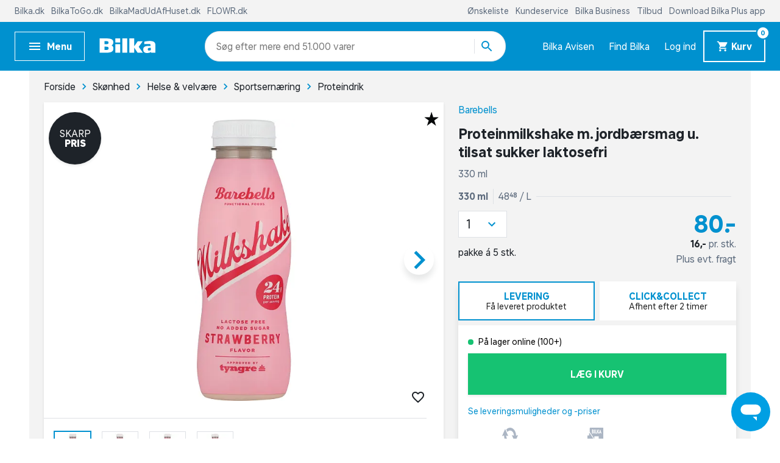

--- FILE ---
content_type: text/html; charset=UTF-8
request_url: https://www.bilka.dk/produkter/proteinmilkshake-m-jordbaersmag-u-tilsat-sukker-laktosefri/100447730/
body_size: 11240
content:
<!doctype html>
<html data-n-head-ssr lang="da" data-n-head="%7B%22lang%22:%7B%22ssr%22:%22da%22%7D%7D">
  <head>
    <title>Proteinmilkshake m. jordbærsmag u. tilsat sukker laktosefri | Køb på Bilka.dk!</title><meta data-n-head="ssr" charset="utf-8"><meta data-n-head="ssr" httpequiv="X-UA-Compatible" content="IE=edge"><meta data-n-head="ssr" name="viewport" content="width=device-width,initial-scale=1"><meta data-n-head="ssr" name="google-site-verification" content="j90JU_zSBDVrh3a1i3d8y0h2YPoXXLZmqoErfpsQzJs"><meta data-n-head="ssr" data-hid="metaDescription" name="description" content="Køb Proteinmilkshake m. jordbærsmag u. tilsat sukker laktosefri Proteinmilkshake med . | Bilka.dk – masser af gode tilbud"><meta data-n-head="ssr" data-hid="ogTitle" property="og:title" content="Proteinmilkshake m. jordbærsmag u. tilsat sukker laktosefri | Køb på Bilka.dk!"><meta data-n-head="ssr" data-hid="ogDescription" property="og:description" content="Køb Proteinmilkshake m. jordbærsmag u. tilsat sukker laktosefri Proteinmilkshake med . | Bilka.dk – masser af gode tilbud"><meta data-n-head="ssr" data-hid="ogImage" property="og:image" content="https://digitalassets.sallinggroup.com/image/upload/e_trim/b_white,c_pad,e_sharpen:80,f_auto,q_auto,w_464,h_464/7494959603b12069834fa8ee5886b1ae?w=1200&ar=1.9:1&fit=crop&auto=format&fm=jpg"><link data-n-head="ssr" rel="apple-touch-icon" type="image/" href="/img/icons/apple-touch-icon.png"><link data-n-head="ssr" rel="icon" type="image/png" sizes="32x32" href="/img/icons/favicon-32x32.png"><link data-n-head="ssr" rel="icon" type="image/png" sizes="16x16" href="/img/icons/favicon-16x16.png"><link data-n-head="ssr" rel="icon" href="/favicon.ico"><link data-n-head="ssr" rel="preload" as="style" href="/fonts/fonts.css"><link data-n-head="ssr" rel="stylesheet" href="/fonts/fonts.css"><link data-n-head="ssr" rel="preload" as="font" href="/fonts/BilkaUISansVF.woff2" type="font/woff2" crossorigin="anonymous"><link data-n-head="ssr" rel="preload" as="font" href="/fonts/icons.woff2" type="font/woff2" crossorigin="anonymous"><link data-n-head="ssr" rel="canonical" href="https://www.bilka.dk/produkter/proteinmilkshake-m-jordbaersmag-u-tilsat-sukker-laktosefri/100447730/"><script data-n-head="ssr" data-hid="googleTagManager">!function(e,t,a,g){e[g]=e[g]||[],e[g].push({"gtm.start":(new Date).getTime(),event:"gtm.js"});e=t.getElementsByTagName(a)[0],g=t.createElement(a);g.async=!0,g.src="https://www.googletagmanager.com/gtm.js?id=GTM-K8NLS4G&gtm_auth=IHjAu7O70yEtg5bt8XNm0A&gtm_preview=env-2&gtm_cookies_win=x",e.parentNode.insertBefore(g,e)}(window,document,"script","dataLayer")</script><script data-n-head="ssr" async id="CookieConsent" type="text/javascript" src="https://policy.app.cookieinformation.com/uc.js" data-culture="DA" data-gcm-version="2.0"></script><script data-n-head="ssr" type="text/javascript" src="/browser.js" defer></script><script data-n-head="ssr" type="text/javascript" src="/errorHandler.js" defer></script><script data-n-head="ssr" data-hid="testVariant">window.testVariant="original"</script><noscript data-n-head="ssr" data-hid="noScriptGtm"><iframe src="https://www.googletagmanager.com/ns.html?id=GTM-K8NLS4G&gtm_auth=IHjAu7O70yEtg5bt8XNm0A&gtm_preview=env-2&gtm_cookies_win=x" height="0" width="0" style="display:none;visibility:hidden"></iframe></noscript><noscript data-n-head="ssr" data-hid="noScriptMessage"><strong>We're sorry but bilka doesn't work properly without JavaScript enabled. Please enable it to continue.</strong></noscript><link rel="stylesheet" href="/_nuxt/vendors.app.css"><link rel="stylesheet" href="/_nuxt/app.css"><link rel="stylesheet" href="/_nuxt/product.css">
  </head>
  <body>
    <div data-server-rendered="true" id="__nuxt"><!----><div id="__layout"><div data-app="true" id="app" class="v-application v-application--is-ltr theme--light" data-v-2d173b1b><div class="v-application--wrap"><header class="d-flex flex-column" data-v-da1b48b6><div class="eyebrow-menu d-none d-lg-flex" data-v-da1b48b6><!----></div> <div class="header-content" data-v-da1b48b6><div class="container header-row d-flex align-center" data-v-da1b48b6><span class="flex flex-shrink-0 flex-grow-0" data-v-da1b48b6><button type="button" color="primary" text="" class="v-app-bar__nav-icon hidden-lg-and-up menu-toggle-mobile v-btn v-btn--flat v-btn--icon v-btn--round v-btn--text theme--light v-size--default primary--text" data-v-da1b48b6><span class="v-btn__content"><svg xmlns="http://www.w3.org/2000/svg" class="icon sprite-icons icon icon-color-white" data-v-6bd4c293 data-v-6bd4c293 data-v-da1b48b6><use href="/_nuxt/7ab97543f994d7ed2b8c4f58bb7faad4.svg#i-menu" xlink:href="/_nuxt/7ab97543f994d7ed2b8c4f58bb7faad4.svg#i-menu" data-v-6bd4c293 data-v-6bd4c293></use></svg></span></button> <button type="button" class="bold hidden-md-and-down ml-0 mr-6 menu-toggle-desktop v-btn v-btn--depressed v-btn--flat v-btn--outlined theme--light v-size--small primary--text" data-v-da1b48b6><span class="v-btn__content"><svg xmlns="http://www.w3.org/2000/svg" class="mr-2 menu-icon fixed-width icon sprite-icons icon icon-color-white" data-v-6bd4c293 data-v-6bd4c293 data-v-da1b48b6><use href="/_nuxt/7ab97543f994d7ed2b8c4f58bb7faad4.svg#i-menu" xlink:href="/_nuxt/7ab97543f994d7ed2b8c4f58bb7faad4.svg#i-menu" data-v-6bd4c293 data-v-6bd4c293></use></svg> <span class="menu-text" data-v-da1b48b6>
            Menu
          </span></span></button></span> <div class="v-toolbar__title flex flex-shrink-0 flex-grow-0" data-v-da1b48b6 data-v-da1b48b6><a href="/" class="d-block nuxt-link-active" data-v-da1b48b6><img src="/img/bilka-logo--inverted.svg" width="93" height="24.86" data-v-da1b48b6></a></div> <div class="top-header-row-search flex flex-grow-1 flex-shrink-1 mx-xl-12 mx-lg-0 mx-md-4" data-v-da1b48b6><div class="search-field" data-v-35a305f0 data-v-da1b48b6><div class="v-overlay theme--dark" style="z-index:5" data-v-35a305f0><div class="v-overlay__scrim" style="opacity:0;background-color:#212121;border-color:#212121"></div></div> <div class="search-input-wrapper" data-v-6b92540a data-v-35a305f0><div class="search-input" data-v-6b92540a><!----> <input name="search" type="search" aria-label="Søg" aria-autocomplete="both" aria-haspopup="false" role="combobox" placeholder="Søg efter" autocomplete="off" class="search-input-field" style="min-width:71px" data-v-6b92540a> <div class="animated-search-input-labels d-flex" data-v-6314f169 data-v-6b92540a><div class="list-wrapper" data-v-6314f169><ol class="pa-0" data-v-6314f169><li class="label label__animated" data-v-6314f169><span data-v-6314f169>produkter</span></li> <li class="label label__animated" data-v-6314f169><span data-v-6314f169>kategorier</span></li> <li class="label label__animated" data-v-6314f169><span data-v-6314f169>
          mere end 51.000 varer</span></li></ol></div></div> <!----> <div class="search-input-append" data-v-6b92540a><button data-v-6b92540a data-v-35a305f0><svg xmlns="http://www.w3.org/2000/svg" class="icon sprite-icons icon icon-color-primary" data-v-6bd4c293 data-v-6bd4c293 data-v-35a305f0><use href="/_nuxt/7ab97543f994d7ed2b8c4f58bb7faad4.svg#i-search" xlink:href="/_nuxt/7ab97543f994d7ed2b8c4f58bb7faad4.svg#i-search" data-v-6bd4c293 data-v-6bd4c293></use></svg></button></div></div> <!----></div></div></div> <div class="hidden-lg-and-up navigation-phone flex flex-grow-0 flex-shrink-0" data-v-da1b48b6><span class="hidden-lg-and-up" data-v-da1b48b6><button type="button" class="v-btn v-btn--flat v-btn--icon v-btn--round theme--light v-size--default" data-v-da1b48b6><span class="v-btn__content"><svg xmlns="http://www.w3.org/2000/svg" class="icon sprite-icons icon icon-color-white" data-v-6bd4c293 data-v-6bd4c293 data-v-da1b48b6><use href="/_nuxt/7ab97543f994d7ed2b8c4f58bb7faad4.svg#i-favorite" xlink:href="/_nuxt/7ab97543f994d7ed2b8c4f58bb7faad4.svg#i-favorite" data-v-6bd4c293 data-v-6bd4c293></use></svg></span></button></span> <a href="/bilkaavisen/" class="hidden-lg-and-down v-btn v-btn--flat v-btn--icon v-btn--round v-btn--router theme--light v-size--default" data-v-da1b48b6><span class="v-btn__content"><svg xmlns="http://www.w3.org/2000/svg" class="icon sprite-icons icon icon-color-white" data-v-6bd4c293 data-v-6bd4c293 data-v-da1b48b6><use href="/_nuxt/7ab97543f994d7ed2b8c4f58bb7faad4.svg#i-import-contacts" xlink:href="/_nuxt/7ab97543f994d7ed2b8c4f58bb7faad4.svg#i-import-contacts" data-v-6bd4c293 data-v-6bd4c293></use></svg></span></a> <a href="/kundeservice/info/find-din-bilka/c/find-din-bilka/" class="hidden-lg-and-down v-btn v-btn--flat v-btn--icon v-btn--round v-btn--router theme--light v-size--default" data-v-da1b48b6><span class="v-btn__content"><svg xmlns="http://www.w3.org/2000/svg" class="icon sprite-icons icon icon-color-white" data-v-6bd4c293 data-v-6bd4c293 data-v-da1b48b6><use href="/_nuxt/7ab97543f994d7ed2b8c4f58bb7faad4.svg#i-place" xlink:href="/_nuxt/7ab97543f994d7ed2b8c4f58bb7faad4.svg#i-place" data-v-6bd4c293 data-v-6bd4c293></use></svg></span></a> <a href="/signin" class="v-btn v-btn--flat v-btn--icon v-btn--round v-btn--router theme--light v-size--default" data-v-da1b48b6><span class="v-btn__content"><svg xmlns="http://www.w3.org/2000/svg" class="icon sprite-icons icon icon-color-white" data-v-6bd4c293 data-v-6bd4c293 data-v-da1b48b6><use href="/_nuxt/7ab97543f994d7ed2b8c4f58bb7faad4.svg#i-person" xlink:href="/_nuxt/7ab97543f994d7ed2b8c4f58bb7faad4.svg#i-person" data-v-6bd4c293 data-v-6bd4c293></use></svg></span></a> <span class="v-badge v-badge--bordered v-badge--overlap theme--light" data-v-da1b48b6> <a href="/kurv" class="v-btn v-btn--flat v-btn--icon v-btn--round v-btn--router v-btn--text theme--light v-size--default" data-v-da1b48b6><span class="v-btn__content"><svg xmlns="http://www.w3.org/2000/svg" class="icon sprite-icons icon icon-color-white" data-v-6bd4c293 data-v-6bd4c293 data-v-da1b48b6><use href="/_nuxt/7ab97543f994d7ed2b8c4f58bb7faad4.svg#i-shopping-cart" xlink:href="/_nuxt/7ab97543f994d7ed2b8c4f58bb7faad4.svg#i-shopping-cart" data-v-6bd4c293 data-v-6bd4c293></use></svg></span></a><span class="v-badge__wrapper"><span aria-atomic="true" aria-label="Badge" aria-live="polite" role="status" class="v-badge__badge white" style="bottom:calc(100% - 20px);left:calc(100% - 12px);right:auto;top:auto"><span class="cart-length" data-v-da1b48b6>0</span></span></span></span></div> <div class="hidden-lg-and-down navigation-desktop flex flex-grow-0 flex-shrink-0 align-center d-lg-flex" data-v-da1b48b6><div class="d-flex" data-v-da1b48b6><a href="/bilkaavisen/" class="link" data-v-da1b48b6>
            Bilka Avisen
          </a> <a href="/kundeservice/info/find-din-bilka/c/find-din-bilka/" class="link" data-v-da1b48b6>
            Find Bilka
          </a> <a href="/signin" class="link" data-v-da1b48b6>
            Log ind
          </a></div> <span class="v-badge hidden-md-and-down cart-button-desktop v-badge--bordered v-badge--overlap theme--light" data-v-da1b48b6> <a href="/kurv" class="bold mr-0 cart-button v-btn v-btn--depressed v-btn--router theme--light v-size--small primary" data-v-da1b48b6><span class="v-btn__content"><svg xmlns="http://www.w3.org/2000/svg" class="mr-1 cart-icon fixed-width icon sprite-icons icon icon-color-white" style="width:20px;height:20px" data-v-6bd4c293 data-v-6bd4c293 data-v-da1b48b6><use href="/_nuxt/7ab97543f994d7ed2b8c4f58bb7faad4.svg#i-shopping-cart" xlink:href="/_nuxt/7ab97543f994d7ed2b8c4f58bb7faad4.svg#i-shopping-cart" data-v-6bd4c293 data-v-6bd4c293></use></svg> <span class="cart-button-desktop__text" data-v-da1b48b6>
              Kurv
            </span></span></a><span class="v-badge__wrapper"><span aria-atomic="true" aria-label="Badge" aria-live="polite" role="status" class="v-badge__badge white" style="bottom:calc(100% - 12px);left:calc(100% - 12px);right:auto;top:auto"><span class="cart-length" data-v-da1b48b6>0</span></span></span></span></div></div> <div class="header-row hidden-lg-and-up" data-v-da1b48b6><div class="bottom-header-row-search px-4" data-v-da1b48b6><div class="search-field overlay" data-v-35a305f0 data-v-da1b48b6><div class="v-overlay theme--dark" style="z-index:5" data-v-35a305f0><div class="v-overlay__scrim" style="opacity:0;background-color:#212121;border-color:#212121"></div></div> <div class="search-input-wrapper" data-v-6b92540a data-v-35a305f0><div class="search-input" data-v-6b92540a><!----> <input name="search" type="search" aria-label="Søg" aria-autocomplete="both" aria-haspopup="false" role="combobox" placeholder="Søg efter" autocomplete="off" class="search-input-field" style="min-width:71px" data-v-6b92540a> <div class="animated-search-input-labels d-flex" data-v-6314f169 data-v-6b92540a><div class="list-wrapper" data-v-6314f169><ol class="pa-0" data-v-6314f169><li class="label label__animated" data-v-6314f169><span data-v-6314f169>produkter</span></li> <li class="label label__animated" data-v-6314f169><span data-v-6314f169>kategorier</span></li> <li class="label label__animated" data-v-6314f169><span data-v-6314f169>
          mere end 51.000 varer</span></li></ol></div></div> <!----> <div class="search-input-append" data-v-6b92540a><button data-v-6b92540a data-v-35a305f0><svg xmlns="http://www.w3.org/2000/svg" class="icon sprite-icons icon icon-color-primary" data-v-6bd4c293 data-v-6bd4c293 data-v-35a305f0><use href="/_nuxt/7ab97543f994d7ed2b8c4f58bb7faad4.svg#i-search" xlink:href="/_nuxt/7ab97543f994d7ed2b8c4f58bb7faad4.svg#i-search" data-v-6bd4c293 data-v-6bd4c293></use></svg></button></div></div> <!----></div></div></div></div></div> <div id="infobar" class="alerts__wrapper" data-v-ef413962 data-v-da1b48b6></div></header> <div class="fake-header__wrapper" data-v-da1b48b6><div class="fake-header" data-v-da1b48b6></div> <div id="infobar" class="alerts__wrapper" data-v-ef413962 data-v-da1b48b6></div></div> <main class="v-content" style="padding-top:0;padding-right:0;padding-bottom:0;padding-left:0"><div class="v-content__wrap"><div class="container pa-0 container--fluid"><div class="slot-wrapper"><div data-v-74ae88d2 data-v-2d173b1b><div id="product-view" data-v-74ae88d2 data-v-74ae88d2><section class="product-display pb-0" data-v-74ae88d2><div class="container" data-v-74ae88d2><div class="breadcrumbs-container d-flex align-center" data-v-16ea3976 data-v-74ae88d2><ul class="v-breadcrumbs px-0 ma-0 theme--light" data-v-16ea3976><li data-v-16ea3976><a href="/" class="v-breadcrumbs__item"><div data-v-16ea3976>Forside</div></a></li><li class="v-breadcrumbs__divider"><svg xmlns="http://www.w3.org/2000/svg" class="fixed-width divider-icon icon sprite-icons icon icon-color-primary" data-v-6bd4c293 data-v-6bd4c293 data-v-16ea3976><use href="/_nuxt/7ab97543f994d7ed2b8c4f58bb7faad4.svg#i-keyboard-arrow-right" xlink:href="/_nuxt/7ab97543f994d7ed2b8c4f58bb7faad4.svg#i-keyboard-arrow-right" data-v-6bd4c293 data-v-6bd4c293></use></svg></li><li data-v-16ea3976><a href="/skoenhed/" class="v-breadcrumbs__item"><div data-v-16ea3976>Skønhed</div></a></li><li class="v-breadcrumbs__divider"><svg xmlns="http://www.w3.org/2000/svg" class="fixed-width divider-icon icon sprite-icons icon icon-color-primary" data-v-6bd4c293 data-v-6bd4c293 data-v-16ea3976><use href="/_nuxt/7ab97543f994d7ed2b8c4f58bb7faad4.svg#i-keyboard-arrow-right" xlink:href="/_nuxt/7ab97543f994d7ed2b8c4f58bb7faad4.svg#i-keyboard-arrow-right" data-v-6bd4c293 data-v-6bd4c293></use></svg></li><li data-v-16ea3976><a href="/skoenhed/helse-velvaere/c/helse-velvaere/" class="v-breadcrumbs__item"><div data-v-16ea3976>Helse & velvære</div></a></li><li class="v-breadcrumbs__divider"><svg xmlns="http://www.w3.org/2000/svg" class="fixed-width divider-icon icon sprite-icons icon icon-color-primary" data-v-6bd4c293 data-v-6bd4c293 data-v-16ea3976><use href="/_nuxt/7ab97543f994d7ed2b8c4f58bb7faad4.svg#i-keyboard-arrow-right" xlink:href="/_nuxt/7ab97543f994d7ed2b8c4f58bb7faad4.svg#i-keyboard-arrow-right" data-v-6bd4c293 data-v-6bd4c293></use></svg></li><li data-v-16ea3976><a href="/skoenhed/helse-velvaere/sportsernaering/pl/sportsernaering/" class="v-breadcrumbs__item"><div data-v-16ea3976>Sportsernæring</div></a></li><li class="v-breadcrumbs__divider"><svg xmlns="http://www.w3.org/2000/svg" class="fixed-width divider-icon icon sprite-icons icon icon-color-primary" data-v-6bd4c293 data-v-6bd4c293 data-v-16ea3976><use href="/_nuxt/7ab97543f994d7ed2b8c4f58bb7faad4.svg#i-keyboard-arrow-right" xlink:href="/_nuxt/7ab97543f994d7ed2b8c4f58bb7faad4.svg#i-keyboard-arrow-right" data-v-6bd4c293 data-v-6bd4c293></use></svg></li><li data-v-16ea3976><a href="/skoenhed/helse-velvaere/sportsernaering/proteindrik/pl/proteindrik/" class="v-breadcrumbs__item"><div data-v-16ea3976>Proteindrik</div></a></li></ul> <script type="application/ld+json" data-v-16ea3976>{
  "@context": "https://schema.org",
  "@type": "BreadcrumbList",
  "itemListElement": [
    {
      "@type": "ListItem",
      "position": 1,
      "name": "Forside",
      "item": "https://www.bilka.dk/"
    },
    {
      "@type": "ListItem",
      "position": 2,
      "name": "Skønhed",
      "item": "https://www.bilka.dk/skoenhed/"
    },
    {
      "@type": "ListItem",
      "position": 3,
      "name": "Helse & velvære",
      "item": "https://www.bilka.dk/skoenhed/helse-velvaere/c/helse-velvaere/"
    },
    {
      "@type": "ListItem",
      "position": 4,
      "name": "Sportsernæring",
      "item": "https://www.bilka.dk/skoenhed/helse-velvaere/sportsernaering/pl/sportsernaering/"
    },
    {
      "@type": "ListItem",
      "position": 5,
      "name": "Proteindrik",
      "item": "https://www.bilka.dk/skoenhed/helse-velvaere/sportsernaering/proteindrik/pl/proteindrik/"
    }
  ]
}</script></div> <div class="row" data-v-74ae88d2><div class="col-md-7 col-12" data-v-74ae88d2><div class="no-sm-elevation anti-container-sm v-card v-sheet theme--light" data-v-74ae88d2><div class="stickers ss01-price" data-v-7406ada3 data-v-74ae88d2><!----> <div class="stickers__right stickers__right--lg" data-v-7406ada3><!----> <div class="sticker sticker__type-spec sticker__type-spec--long sticker__type-spec--asset tooltip-sticker align-self-end" data-v-7406ada3><span class="v-tooltip v-tooltip--top" data-v-7406ada3><!----><div class="image__wrapper pa-2" data-v-7406ada3><img src="https://digitalassets.sallinggroup.com/image/upload/v1742483121/Digital/Frontends/Next/png/7e636d0f-4a69-439a-bd2c-46d7b9c0d156.png" height="24" width="24" class="align-self-end" data-v-7406ada3></div></span></div></div></div> <!----> <div class="product-gallery" data-v-f62edb1c data-v-74ae88d2><div class="gallery" data-v-f62edb1c><span class="wishlist-toggle wishlist__container small" data-v-0874865a data-v-f62edb1c><button type="button" class="toggle-btn wishlist-tracking v-btn v-btn--flat v-btn--icon v-btn--round v-btn--text theme--light v-size--x-small" data-v-0874865a><span class="v-btn__content"><svg xmlns="http://www.w3.org/2000/svg" class="wishlist-tracking icon sprite-icons icon icon-color-dark-grey" data-v-6bd4c293 data-v-6bd4c293 data-v-0874865a><use href="/_nuxt/7ab97543f994d7ed2b8c4f58bb7faad4.svg#i-favorite-border" xlink:href="/_nuxt/7ab97543f994d7ed2b8c4f58bb7faad4.svg#i-favorite-border" data-v-6bd4c293 data-v-6bd4c293></use></svg></span></button></span> <div class="swiper carousel swiper-container direction-horizontal gallery-top gallery-top-12532" data-v-1c9ffcb4 data-v-f62edb1c><div class="swiper__wrapper" data-v-1c9ffcb4><div class="swiper-slide d-flex flex-column swiper__item" data-v-1c9ffcb4><div class="inner" data-v-1c9ffcb4><div class="image__wrapper gallery-image gallery-image--horizontal" data-v-2076b066 data-v-179a3083 data-v-f62edb1c><div class="image__sizer" style="padding-bottom:76.923%" data-v-2076b066></div> <div class="image__container contain" data-v-2076b066><picture data-v-2076b066><source srcset="https://digitalassets.sallinggroup.com/image/upload/e_trim:2/w_287,h_287,c_pad,ar_1.3,q_60,f_auto,b_white,e_sharpen:80/7494959603b12069834fa8ee5886b1ae, https://digitalassets.sallinggroup.com/image/upload/e_trim:2/w_287,h_287,c_pad,dpr_2.0,ar_1.3,q_40,f_auto,b_white,e_sharpen:80/7494959603b12069834fa8ee5886b1ae 2x" media="(max-width: 479px)" data-v-2076b066> <source srcset="https://digitalassets.sallinggroup.com/image/upload/e_trim:2/w_326,h_326,c_pad,ar_1.3,q_60,f_auto,b_white,e_sharpen:80/7494959603b12069834fa8ee5886b1ae, https://digitalassets.sallinggroup.com/image/upload/e_trim:2/w_326,h_326,c_pad,dpr_2.0,ar_1.3,q_40,f_auto,b_white,e_sharpen:80/7494959603b12069834fa8ee5886b1ae 2x" media="(max-width: 767px)" data-v-2076b066> <source srcset="https://digitalassets.sallinggroup.com/image/upload/e_trim:2/w_372,h_372,c_pad,ar_1.3,q_60,f_auto,b_white,e_sharpen:80/7494959603b12069834fa8ee5886b1ae, https://digitalassets.sallinggroup.com/image/upload/e_trim:2/w_372,h_372,c_pad,dpr_2.0,ar_1.3,q_40,f_auto,b_white,e_sharpen:80/7494959603b12069834fa8ee5886b1ae 2x" media="(max-width: 991px)" data-v-2076b066> <source srcset="https://digitalassets.sallinggroup.com/image/upload/e_trim:2/w_588,h_588,c_pad,ar_1.3,q_60,f_auto,b_white,e_sharpen:80/7494959603b12069834fa8ee5886b1ae, https://digitalassets.sallinggroup.com/image/upload/e_trim:2/w_588,h_588,c_pad,dpr_2.0,ar_1.3,q_40,f_auto,b_white,e_sharpen:80/7494959603b12069834fa8ee5886b1ae 2x" media="(max-width: 1199px)" data-v-2076b066> <source srcset="https://digitalassets.sallinggroup.com/image/upload/e_trim:2/w_588,h_588,c_pad,ar_1.3,q_60,f_auto,b_white,e_sharpen:80/7494959603b12069834fa8ee5886b1ae, https://digitalassets.sallinggroup.com/image/upload/e_trim:2/w_588,h_588,c_pad,dpr_2.0,ar_1.3,q_40,f_auto,b_white,e_sharpen:80/7494959603b12069834fa8ee5886b1ae 2x" media="(min-width: 1200px)" data-v-2076b066> <img src="https://digitalassets.sallinggroup.com/image/upload/e_trim:2/w_287,h_287,c_pad,ar_1.3,q_60,f_auto,b_white,e_sharpen:80/7494959603b12069834fa8ee5886b1ae" srcset="https://digitalassets.sallinggroup.com/image/upload/e_trim:2/w_287,h_287,c_pad,ar_1.3,q_60,f_auto,b_white,e_sharpen:80/7494959603b12069834fa8ee5886b1ae, https://digitalassets.sallinggroup.com/image/upload/e_trim:2/w_287,h_287,c_pad,dpr_2.0,ar_1.3,q_40,f_auto,b_white,e_sharpen:80/7494959603b12069834fa8ee5886b1ae 2x" alt="Proteinmilkshake m. jordbærsmag u. tilsat sukker laktosefri" class="image" data-v-2076b066></picture> <!----></div> <!----></div></div></div><div class="swiper-slide d-flex flex-column swiper__item" data-v-1c9ffcb4><div class="inner" data-v-1c9ffcb4><div class="image__wrapper gallery-image gallery-image--horizontal" data-v-2076b066 data-v-179a3083 data-v-f62edb1c><div class="image__sizer" style="padding-bottom:76.923%" data-v-2076b066></div> <div class="image__container contain" data-v-2076b066><picture data-v-2076b066><source srcset="https://digitalassets.sallinggroup.com/image/upload/e_trim:2/w_287,h_287,c_pad,ar_1.3,q_60,f_auto,b_white,e_sharpen:80/144a6398a9ec9451e624c8c79e2b3677, https://digitalassets.sallinggroup.com/image/upload/e_trim:2/w_287,h_287,c_pad,dpr_2.0,ar_1.3,q_40,f_auto,b_white,e_sharpen:80/144a6398a9ec9451e624c8c79e2b3677 2x" media="(max-width: 479px)" data-v-2076b066> <source srcset="https://digitalassets.sallinggroup.com/image/upload/e_trim:2/w_326,h_326,c_pad,ar_1.3,q_60,f_auto,b_white,e_sharpen:80/144a6398a9ec9451e624c8c79e2b3677, https://digitalassets.sallinggroup.com/image/upload/e_trim:2/w_326,h_326,c_pad,dpr_2.0,ar_1.3,q_40,f_auto,b_white,e_sharpen:80/144a6398a9ec9451e624c8c79e2b3677 2x" media="(max-width: 767px)" data-v-2076b066> <source srcset="https://digitalassets.sallinggroup.com/image/upload/e_trim:2/w_372,h_372,c_pad,ar_1.3,q_60,f_auto,b_white,e_sharpen:80/144a6398a9ec9451e624c8c79e2b3677, https://digitalassets.sallinggroup.com/image/upload/e_trim:2/w_372,h_372,c_pad,dpr_2.0,ar_1.3,q_40,f_auto,b_white,e_sharpen:80/144a6398a9ec9451e624c8c79e2b3677 2x" media="(max-width: 991px)" data-v-2076b066> <source srcset="https://digitalassets.sallinggroup.com/image/upload/e_trim:2/w_588,h_588,c_pad,ar_1.3,q_60,f_auto,b_white,e_sharpen:80/144a6398a9ec9451e624c8c79e2b3677, https://digitalassets.sallinggroup.com/image/upload/e_trim:2/w_588,h_588,c_pad,dpr_2.0,ar_1.3,q_40,f_auto,b_white,e_sharpen:80/144a6398a9ec9451e624c8c79e2b3677 2x" media="(max-width: 1199px)" data-v-2076b066> <source srcset="https://digitalassets.sallinggroup.com/image/upload/e_trim:2/w_588,h_588,c_pad,ar_1.3,q_60,f_auto,b_white,e_sharpen:80/144a6398a9ec9451e624c8c79e2b3677, https://digitalassets.sallinggroup.com/image/upload/e_trim:2/w_588,h_588,c_pad,dpr_2.0,ar_1.3,q_40,f_auto,b_white,e_sharpen:80/144a6398a9ec9451e624c8c79e2b3677 2x" media="(min-width: 1200px)" data-v-2076b066> <!----></picture> <!----></div> <!----></div></div></div><div class="swiper-slide d-flex flex-column swiper__item" data-v-1c9ffcb4><div class="inner" data-v-1c9ffcb4><div class="image__wrapper gallery-image gallery-image--horizontal" data-v-2076b066 data-v-179a3083 data-v-f62edb1c><div class="image__sizer" style="padding-bottom:76.923%" data-v-2076b066></div> <div class="image__container contain" data-v-2076b066><picture data-v-2076b066><source srcset="https://digitalassets.sallinggroup.com/image/upload/e_trim:2/w_287,h_287,c_pad,ar_1.3,q_60,f_auto,b_white,e_sharpen:80/21aa0772bf2728427c62d880aa3df748, https://digitalassets.sallinggroup.com/image/upload/e_trim:2/w_287,h_287,c_pad,dpr_2.0,ar_1.3,q_40,f_auto,b_white,e_sharpen:80/21aa0772bf2728427c62d880aa3df748 2x" media="(max-width: 479px)" data-v-2076b066> <source srcset="https://digitalassets.sallinggroup.com/image/upload/e_trim:2/w_326,h_326,c_pad,ar_1.3,q_60,f_auto,b_white,e_sharpen:80/21aa0772bf2728427c62d880aa3df748, https://digitalassets.sallinggroup.com/image/upload/e_trim:2/w_326,h_326,c_pad,dpr_2.0,ar_1.3,q_40,f_auto,b_white,e_sharpen:80/21aa0772bf2728427c62d880aa3df748 2x" media="(max-width: 767px)" data-v-2076b066> <source srcset="https://digitalassets.sallinggroup.com/image/upload/e_trim:2/w_372,h_372,c_pad,ar_1.3,q_60,f_auto,b_white,e_sharpen:80/21aa0772bf2728427c62d880aa3df748, https://digitalassets.sallinggroup.com/image/upload/e_trim:2/w_372,h_372,c_pad,dpr_2.0,ar_1.3,q_40,f_auto,b_white,e_sharpen:80/21aa0772bf2728427c62d880aa3df748 2x" media="(max-width: 991px)" data-v-2076b066> <source srcset="https://digitalassets.sallinggroup.com/image/upload/e_trim:2/w_588,h_588,c_pad,ar_1.3,q_60,f_auto,b_white,e_sharpen:80/21aa0772bf2728427c62d880aa3df748, https://digitalassets.sallinggroup.com/image/upload/e_trim:2/w_588,h_588,c_pad,dpr_2.0,ar_1.3,q_40,f_auto,b_white,e_sharpen:80/21aa0772bf2728427c62d880aa3df748 2x" media="(max-width: 1199px)" data-v-2076b066> <source srcset="https://digitalassets.sallinggroup.com/image/upload/e_trim:2/w_588,h_588,c_pad,ar_1.3,q_60,f_auto,b_white,e_sharpen:80/21aa0772bf2728427c62d880aa3df748, https://digitalassets.sallinggroup.com/image/upload/e_trim:2/w_588,h_588,c_pad,dpr_2.0,ar_1.3,q_40,f_auto,b_white,e_sharpen:80/21aa0772bf2728427c62d880aa3df748 2x" media="(min-width: 1200px)" data-v-2076b066> <!----></picture> <!----></div> <!----></div></div></div><div class="swiper-slide d-flex flex-column swiper__item" data-v-1c9ffcb4><div class="inner" data-v-1c9ffcb4><div class="image__wrapper gallery-image gallery-image--horizontal" data-v-2076b066 data-v-179a3083 data-v-f62edb1c><div class="image__sizer" style="padding-bottom:76.923%" data-v-2076b066></div> <div class="image__container contain" data-v-2076b066><picture data-v-2076b066><source srcset="https://digitalassets.sallinggroup.com/image/upload/e_trim:2/w_287,h_287,c_pad,ar_1.3,q_60,f_auto,b_white,e_sharpen:80/47482317bb5ac54bf46e66bf07ff4b4c, https://digitalassets.sallinggroup.com/image/upload/e_trim:2/w_287,h_287,c_pad,dpr_2.0,ar_1.3,q_40,f_auto,b_white,e_sharpen:80/47482317bb5ac54bf46e66bf07ff4b4c 2x" media="(max-width: 479px)" data-v-2076b066> <source srcset="https://digitalassets.sallinggroup.com/image/upload/e_trim:2/w_326,h_326,c_pad,ar_1.3,q_60,f_auto,b_white,e_sharpen:80/47482317bb5ac54bf46e66bf07ff4b4c, https://digitalassets.sallinggroup.com/image/upload/e_trim:2/w_326,h_326,c_pad,dpr_2.0,ar_1.3,q_40,f_auto,b_white,e_sharpen:80/47482317bb5ac54bf46e66bf07ff4b4c 2x" media="(max-width: 767px)" data-v-2076b066> <source srcset="https://digitalassets.sallinggroup.com/image/upload/e_trim:2/w_372,h_372,c_pad,ar_1.3,q_60,f_auto,b_white,e_sharpen:80/47482317bb5ac54bf46e66bf07ff4b4c, https://digitalassets.sallinggroup.com/image/upload/e_trim:2/w_372,h_372,c_pad,dpr_2.0,ar_1.3,q_40,f_auto,b_white,e_sharpen:80/47482317bb5ac54bf46e66bf07ff4b4c 2x" media="(max-width: 991px)" data-v-2076b066> <source srcset="https://digitalassets.sallinggroup.com/image/upload/e_trim:2/w_588,h_588,c_pad,ar_1.3,q_60,f_auto,b_white,e_sharpen:80/47482317bb5ac54bf46e66bf07ff4b4c, https://digitalassets.sallinggroup.com/image/upload/e_trim:2/w_588,h_588,c_pad,dpr_2.0,ar_1.3,q_40,f_auto,b_white,e_sharpen:80/47482317bb5ac54bf46e66bf07ff4b4c 2x" media="(max-width: 1199px)" data-v-2076b066> <source srcset="https://digitalassets.sallinggroup.com/image/upload/e_trim:2/w_588,h_588,c_pad,ar_1.3,q_60,f_auto,b_white,e_sharpen:80/47482317bb5ac54bf46e66bf07ff4b4c, https://digitalassets.sallinggroup.com/image/upload/e_trim:2/w_588,h_588,c_pad,dpr_2.0,ar_1.3,q_40,f_auto,b_white,e_sharpen:80/47482317bb5ac54bf46e66bf07ff4b4c 2x" media="(min-width: 1200px)" data-v-2076b066> <!----></picture> <!----></div> <!----></div></div></div> </div> <!----> <div slot="button-prev" class="swiper__button-prev navigation-button prev" data-v-1c9ffcb4><i aria-hidden="true" class="v-icon notranslate material-icons material-icons theme--light blue--text" style="font-size:60px" data-v-1c9ffcb4>keyboard_arrow_left</i></div> <div slot="button-next" class="swiper__button-next navigation-button next" data-v-1c9ffcb4><i aria-hidden="true" class="v-icon notranslate material-icons material-icons theme--light blue--text" style="font-size:60px" data-v-1c9ffcb4>keyboard_arrow_right</i></div></div></div> <div class="thumbnails" data-v-f62edb1c><hr role="separator" aria-orientation="horizontal" class="mr-7 hidden-md-and-down v-divider theme--light" data-v-f62edb1c> <div class="thumbnails-container" data-v-f62edb1c><!----> <div class="swiper carousel swiper-container gallery-thumbs image-thumbs hide-controls direction-horizontal images-only" data-v-1c9ffcb4 data-v-f62edb1c><div class="swiper__wrapper" data-v-1c9ffcb4><div class="swiper-slide d-flex flex-column swiper__item" data-v-1c9ffcb4><div class="inner" data-v-1c9ffcb4><div class="thumb-container thumb-container__active" data-v-1c9ffcb4 data-v-f62edb1c><div class="image__wrapper hidden-sm-and-down" data-v-2076b066 data-v-179a3083 data-v-f62edb1c><div class="image__sizer" style="padding-bottom:100%" data-v-2076b066></div> <div class="image__container contain" data-v-2076b066><picture data-v-2076b066><!----> <img src="https://digitalassets.sallinggroup.com/image/upload/e_trim:2/w_70,h_70,c_pad,ar_1,q_60,f_auto,b_white,e_sharpen:80/7494959603b12069834fa8ee5886b1ae" srcset="https://digitalassets.sallinggroup.com/image/upload/e_trim:2/w_70,h_70,c_pad,ar_1,q_60,f_auto,b_white,e_sharpen:80/7494959603b12069834fa8ee5886b1ae" alt="Proteinmilkshake m. jordbærsmag u. tilsat sukker laktosefri" class="image" data-v-2076b066></picture> <!----></div> <!----></div> <div class="mobile-thumb__wrapper hidden-md-and-up" data-v-1c9ffcb4 data-v-f62edb1c><div class="mobile-thumb" data-v-1c9ffcb4 data-v-f62edb1c></div></div></div></div></div><div class="swiper-slide d-flex flex-column swiper__item" data-v-1c9ffcb4><div class="inner" data-v-1c9ffcb4><div class="thumb-container" data-v-1c9ffcb4 data-v-f62edb1c><div class="image__wrapper hidden-sm-and-down" data-v-2076b066 data-v-179a3083 data-v-f62edb1c><div class="image__sizer" style="padding-bottom:100%" data-v-2076b066></div> <div class="image__container contain" data-v-2076b066><picture data-v-2076b066><!----> <img src="https://digitalassets.sallinggroup.com/image/upload/e_trim:2/w_70,h_70,c_pad,ar_1,q_60,f_auto,b_white,e_sharpen:80/144a6398a9ec9451e624c8c79e2b3677" srcset="https://digitalassets.sallinggroup.com/image/upload/e_trim:2/w_70,h_70,c_pad,ar_1,q_60,f_auto,b_white,e_sharpen:80/144a6398a9ec9451e624c8c79e2b3677" alt="Proteinmilkshake m. jordbærsmag u. tilsat sukker laktosefri" class="image" data-v-2076b066></picture> <!----></div> <!----></div> <div class="mobile-thumb__wrapper hidden-md-and-up" data-v-1c9ffcb4 data-v-f62edb1c><div class="mobile-thumb" data-v-1c9ffcb4 data-v-f62edb1c></div></div></div></div></div><div class="swiper-slide d-flex flex-column swiper__item" data-v-1c9ffcb4><div class="inner" data-v-1c9ffcb4><div class="thumb-container" data-v-1c9ffcb4 data-v-f62edb1c><div class="image__wrapper hidden-sm-and-down" data-v-2076b066 data-v-179a3083 data-v-f62edb1c><div class="image__sizer" style="padding-bottom:100%" data-v-2076b066></div> <div class="image__container contain" data-v-2076b066><picture data-v-2076b066><!----> <img src="https://digitalassets.sallinggroup.com/image/upload/e_trim:2/w_70,h_70,c_pad,ar_1,q_60,f_auto,b_white,e_sharpen:80/21aa0772bf2728427c62d880aa3df748" srcset="https://digitalassets.sallinggroup.com/image/upload/e_trim:2/w_70,h_70,c_pad,ar_1,q_60,f_auto,b_white,e_sharpen:80/21aa0772bf2728427c62d880aa3df748" alt="Proteinmilkshake m. jordbærsmag u. tilsat sukker laktosefri" class="image" data-v-2076b066></picture> <!----></div> <!----></div> <div class="mobile-thumb__wrapper hidden-md-and-up" data-v-1c9ffcb4 data-v-f62edb1c><div class="mobile-thumb" data-v-1c9ffcb4 data-v-f62edb1c></div></div></div></div></div><div class="swiper-slide d-flex flex-column swiper__item" data-v-1c9ffcb4><div class="inner" data-v-1c9ffcb4><div class="thumb-container" data-v-1c9ffcb4 data-v-f62edb1c><div class="image__wrapper hidden-sm-and-down" data-v-2076b066 data-v-179a3083 data-v-f62edb1c><div class="image__sizer" style="padding-bottom:100%" data-v-2076b066></div> <div class="image__container contain" data-v-2076b066><picture data-v-2076b066><!----> <img src="https://digitalassets.sallinggroup.com/image/upload/e_trim:2/w_70,h_70,c_pad,ar_1,q_60,f_auto,b_white,e_sharpen:80/47482317bb5ac54bf46e66bf07ff4b4c" srcset="https://digitalassets.sallinggroup.com/image/upload/e_trim:2/w_70,h_70,c_pad,ar_1,q_60,f_auto,b_white,e_sharpen:80/47482317bb5ac54bf46e66bf07ff4b4c" alt="Proteinmilkshake m. jordbærsmag u. tilsat sukker laktosefri" class="image" data-v-2076b066></picture> <!----></div> <!----></div> <div class="mobile-thumb__wrapper hidden-md-and-up" data-v-1c9ffcb4 data-v-f62edb1c><div class="mobile-thumb" data-v-1c9ffcb4 data-v-f62edb1c></div></div></div></div></div> </div> <!----> <div slot="button-prev" class="swiper__button-prev navigation-button prev" style="display:none" data-v-1c9ffcb4><i aria-hidden="true" class="v-icon notranslate material-icons material-icons theme--light blue--text" style="font-size:60px" data-v-1c9ffcb4>keyboard_arrow_left</i></div> <div slot="button-next" class="swiper__button-next navigation-button next" style="display:none" data-v-1c9ffcb4><i aria-hidden="true" class="v-icon notranslate material-icons material-icons theme--light blue--text" style="font-size:60px" data-v-1c9ffcb4>keyboard_arrow_right</i></div></div> <!----> <!----> <!----> <!----></div></div></div> <div role="dialog" class="v-dialog__container product-dialog" data-v-74ae88d2><!----></div></div> <div class="container hidden-sm-and-down px-0" data-v-32371006 data-v-32371006 data-v-74ae88d2><!----> <div data-v-32371006><div class="panel-wrapper" data-v-32371006><div id="description-anchor" class="product-panel-mobile description-section" data-v-2e20bf17 data-v-32371006><div class="v-item-group theme--light v-expansion-panels" data-v-2e20bf17><div aria-expanded="false" class="v-expansion-panel" data-v-2e20bf17><button type="button" class="v-expansion-panel-header" data-v-2e20bf17>Beskrivelse<div class="v-expansion-panel-header__icon"><i aria-hidden="true" class="v-icon notranslate material-icons theme--light">keyboard_arrow_down</i></div></button> <!----></div></div></div></div></div><div data-v-32371006><div class="panel-wrapper" data-v-32371006><div id="specs-anchor" class="product-panel-mobile" data-v-2e20bf17 data-v-32371006><div class="v-item-group theme--light v-expansion-panels" data-v-2e20bf17><div aria-expanded="false" class="v-expansion-panel" data-v-2e20bf17><button type="button" class="v-expansion-panel-header" data-v-2e20bf17>Specifikationer<div class="v-expansion-panel-header__icon"><i aria-hidden="true" class="v-icon notranslate material-icons theme--light">keyboard_arrow_down</i></div></button> <!----></div></div></div></div></div></div></div> <div class="product-details-wrapper pl-md-4 col-md-5 col-12" data-v-74ae88d2><div id="product-view-details" class="product-details px-0" data-v-017a0896 data-v-74ae88d2><div class="product-details-top" data-v-017a0896><div class="brand mb-2 mb-lg-3 d-flex justify-space-between" data-v-017a0896><a href="/brands/barebells/pl/barebells/" data-v-017a0896>Barebells</a></div> <h1 class="product__headline d-block" data-v-017a0896>Proteinmilkshake m. jordbærsmag u. tilsat sukker laktosefri</h1> <div class="summary mt-2" data-v-017a0896><div class="summary__text grey--text font-weight-regular" data-v-017a0896>330 ml</div></div> <!----> <div data-v-b1665ece data-v-017a0896><!----> </div> <!----> <!----> <!----></div> <!----><!----><!----><!----><!----><!----><!----> <!----></div></div></div></div></section> <section class="content pb-2 product-view__content" data-v-74ae88d2><!----> <!----> <div class="container hidden-md-and-up" data-v-32371006 data-v-32371006 data-v-74ae88d2><div class="tabs" data-v-32371006><div class="tabs__header d-flex" data-v-32371006><span id="description-anchor" class="h3 tabs__button tabs__title py-4 px-6 font-weight-regular tabs__title--active" data-v-32371006>
        Beskrivelse
      </span><span id="specs-anchor" class="h3 tabs__button tabs__title py-4 px-6 font-weight-regular" data-v-32371006>
        Specifikationer
      </span></div></div> <div data-v-32371006><div class="panel-wrapper" data-v-32371006><div id="description-anchor" class="product-panel-desktop description-section" data-v-2e20bf17 data-v-32371006><div class="title mb-4 mb-lg-8" data-v-2e20bf17><h2 class="product-panel-desktop__headline primary--text" data-v-2e20bf17>
      Beskrivelse
    </h2></div> <div data-v-2e20bf17><div class="product-panel-slot" style="height:400px" data-v-2e20bf17><div class="description-wrapper description" data-v-0be09966 data-v-32371006><div class="trimmed gradient-footer" data-v-0be09966><div class="description" data-v-0be09966>Proteinmilkshake med jordbærsmag fra Barebells har en dejlig frisk smag og en cremet konsistens. Den velsmagende proteindrik god som et lille boost inden træning eller når du skal slukke den lette sult. Proteindrikken har et praktisk skruelåg, som også gør den nem at nyde på farten. <br><br><h2>Om Barebells</h2><br>Barebells blev lanceret i 2016 og tilbyder et stort udvalg af velsmagende og proteinrige snacks samt alternativer til morgenmad og desserter – uden at gå på kompromis med den gode smag.</div> <!----></div> <div class="d-flex justify-center align-center primary--text expand-button" data-v-0be09966><span data-v-0be09966>Læs mere</span> <svg xmlns="http://www.w3.org/2000/svg" class="icon sprite-icons icon icon-color-primary" data-v-6bd4c293 data-v-6bd4c293 data-v-0be09966><use href="/_nuxt/7ab97543f994d7ed2b8c4f58bb7faad4.svg#i-keyboard-arrow-down" xlink:href="/_nuxt/7ab97543f994d7ed2b8c4f58bb7faad4.svg#i-keyboard-arrow-down" data-v-6bd4c293 data-v-6bd4c293></use></svg></div></div></div> <div class="d-flex justify-center align-center primary--text expand-button" data-v-2e20bf17><span data-v-2e20bf17>Se mere</span> <svg xmlns="http://www.w3.org/2000/svg" class="icon sprite-icons icon icon-color-primary" data-v-6bd4c293 data-v-6bd4c293 data-v-2e20bf17><use href="/_nuxt/7ab97543f994d7ed2b8c4f58bb7faad4.svg#i-keyboard-arrow-down" xlink:href="/_nuxt/7ab97543f994d7ed2b8c4f58bb7faad4.svg#i-keyboard-arrow-down" data-v-6bd4c293 data-v-6bd4c293></use></svg></div></div></div></div></div><div data-v-32371006><div class="panel-wrapper" data-v-32371006><div id="specs-anchor" class="product-panel-desktop" style="display:none" data-v-2e20bf17 data-v-32371006><div class="title mb-4 mb-lg-8" data-v-2e20bf17><h2 class="product-panel-desktop__headline primary--text" data-v-2e20bf17>
      Specifikationer
    </h2></div> <div data-v-2e20bf17><div class="product-panel-slot" style="height:400px" data-v-2e20bf17><div class="specs-wrapper" data-v-1dfc3458 data-v-32371006><div class="specification-table" data-v-1dfc3458><div class="v-data-table table theme--light" data-v-1dfc3458><div class="v-data-table__wrapper"><table><tbody data-v-1dfc3458><tr data-v-1dfc3458><td class="label" data-v-1dfc3458>ID</td> <td class="value" data-v-1dfc3458><span data-v-1dfc3458>57403901-EA</span> <span data-v-1dfc3458></span></td></tr><tr data-v-1dfc3458><td class="label" data-v-1dfc3458>Varenummer</td> <td class="value" data-v-1dfc3458><span data-v-1dfc3458>100447730</span> <span data-v-1dfc3458></span></td></tr><tr data-v-1dfc3458><td class="label" data-v-1dfc3458>Laktosefri</td> <td class="value" data-v-1dfc3458><span data-v-1dfc3458>Ja</span> <span data-v-1dfc3458></span></td></tr><tr data-v-1dfc3458><td colspan="2" class="label" data-v-1dfc3458>Næringsindhold pr. 100 ml</td></tr><tr data-v-1dfc3458><td class="label" data-v-1dfc3458>Energi</td> <td class="value" data-v-1dfc3458><span data-v-1dfc3458>245</span> <span data-v-1dfc3458>kJ</span></td></tr><tr data-v-1dfc3458><td class="label" data-v-1dfc3458>Energi</td> <td class="value" data-v-1dfc3458><span data-v-1dfc3458>58</span> <span data-v-1dfc3458>kcal</span></td></tr><tr data-v-1dfc3458><td class="label" data-v-1dfc3458>Fedt</td> <td class="value" data-v-1dfc3458><span data-v-1dfc3458>1,4</span> <span data-v-1dfc3458>g</span></td></tr><tr data-v-1dfc3458><td class="label" data-v-1dfc3458>- heraf mættede fedtsyrer</td> <td class="value" data-v-1dfc3458><span data-v-1dfc3458>0,9</span> <span data-v-1dfc3458>g</span></td></tr><tr data-v-1dfc3458><td class="label" data-v-1dfc3458>Kulhydrater</td> <td class="value" data-v-1dfc3458><span data-v-1dfc3458>3,8</span> <span data-v-1dfc3458>g</span></td></tr><tr data-v-1dfc3458><td class="label" data-v-1dfc3458>- heraf sukkerarter</td> <td class="value" data-v-1dfc3458><span data-v-1dfc3458>3,8</span> <span data-v-1dfc3458>g</span></td></tr><tr data-v-1dfc3458><td class="label" data-v-1dfc3458>Protein</td> <td class="value" data-v-1dfc3458><span data-v-1dfc3458>7,3</span> <span data-v-1dfc3458>g</span></td></tr><tr data-v-1dfc3458><td class="label" data-v-1dfc3458>Salt</td> <td class="value" data-v-1dfc3458><span data-v-1dfc3458>0,20</span> <span data-v-1dfc3458>g</span></td></tr><tr data-v-1dfc3458><td class="label" data-v-1dfc3458>Ingredienser</td> <td class="value" data-v-1dfc3458><span data-v-1dfc3458>Ingredienser MJÖLK/MÆLK (64%), vatten/vand, MJÖLK-/MÆLKEPROTEIN, stabiliseringsmedel/stabilisator (cellulosa, natriumkarboximetylcellulosa, karragenan), kakaosmör, arom (jordgubb/jordbær), surhetsreglerande medel (natriumfosfat), sötningsmedel/sødestof (acesulfam-K, sukralos),<br>färgämne/fargesto_ (karoten), laktas.</span> <span data-v-1dfc3458></span></td></tr></tbody></table></div></div> <!----></div></div></div> <div class="d-flex justify-center align-center primary--text expand-button" data-v-2e20bf17><span data-v-2e20bf17>Se mere</span> <svg xmlns="http://www.w3.org/2000/svg" class="icon sprite-icons icon icon-color-primary" data-v-6bd4c293 data-v-6bd4c293 data-v-2e20bf17><use href="/_nuxt/7ab97543f994d7ed2b8c4f58bb7faad4.svg#i-keyboard-arrow-down" xlink:href="/_nuxt/7ab97543f994d7ed2b8c4f58bb7faad4.svg#i-keyboard-arrow-down" data-v-6bd4c293 data-v-6bd4c293></use></svg></div></div></div></div></div></div></section> <section class="content-components" data-v-74ae88d2><!----> <!----> <!----></section> <div data-v-74ae88d2><script type="application/ld+json">{
  "@context": "https://schema.org",
  "@type": "Product",
  "sku": "57403901-EA",
  "gtin13": "7340001800685",
  "name": "Proteinmilkshake m. jordbærsmag u. tilsat sukker laktosefri",
  "brand": "Barebells",
  "image": [
    "https://digitalassets.sallinggroup.com/image/upload/e_trim/b_white,c_pad,e_sharpen:80,f_auto,q_auto,w_464,h_464/7494959603b12069834fa8ee5886b1ae",
    "https://digitalassets.sallinggroup.com/image/upload/e_trim/b_white,c_pad,e_sharpen:80,f_auto,q_auto,w_464,h_464/144a6398a9ec9451e624c8c79e2b3677",
    "https://digitalassets.sallinggroup.com/image/upload/e_trim/b_white,c_pad,e_sharpen:80,f_auto,q_auto,w_464,h_464/21aa0772bf2728427c62d880aa3df748",
    "https://digitalassets.sallinggroup.com/image/upload/e_trim/b_white,c_pad,e_sharpen:80,f_auto,q_auto,w_464,h_464/47482317bb5ac54bf46e66bf07ff4b4c"
  ],
  "description": "330 ml",
  "offers": {
    "@type": "Offer",
    "availability": "https://schema.org/InStock",
    "url": "https://www.bilka.dk/produkter/proteinmilkshake-m-jordbaersmag-u-tilsat-sukker-laktosefri/100447730/",
    "price": 16,
    "priceCurrency": "DKK"
  }
}</script></div></div> <!----></div></div></div></div></main> <!----> <!----> <div class="notification-drawer" data-v-342553f6 data-v-8734964a><!----> <nav class="drawer-dialog__outer-container v-navigation-drawer v-navigation-drawer--close v-navigation-drawer--fixed v-navigation-drawer--is-mobile v-navigation-drawer--right v-navigation-drawer--temporary theme--light" style="height:100vh;top:0;transform:translateX(100%);width:612px" data-v-342553f6><div class="v-navigation-drawer__content"><div class="d-flex fill-height" data-v-342553f6><!----> <div class="drawer-dialog__wrapper d-flex flex-column" data-v-342553f6><div align="end" class="drawer-dialog__spacing justify-space-between d-flex pt-6 pb-2" data-v-342553f6><div class="d-flex align-end flex" data-v-342553f6><div data-v-342553f6><div class="d-flex grey--text" data-v-342553f6></div> <h2 class="text-left" data-v-342553f6>null varer tilføjet</h2></div> <a href="/kurv" class="px-4 display link" data-v-342553f6>0 totalt i kurven</a></div> <!----> <button type="button" class="close-button v-btn v-btn--flat v-btn--icon v-btn--round theme--dark v-size--default" data-v-342553f6><span class="v-btn__content"><svg xmlns="http://www.w3.org/2000/svg" class="icon sprite-icons icon icon-color-black" data-v-6bd4c293 data-v-6bd4c293 data-v-342553f6><use href="/_nuxt/7ab97543f994d7ed2b8c4f58bb7faad4.svg#i-close" xlink:href="/_nuxt/7ab97543f994d7ed2b8c4f58bb7faad4.svg#i-close" data-v-6bd4c293 data-v-6bd4c293></use></svg></span></button></div> <hr role="separator" aria-orientation="horizontal" class="mr-7 v-divider theme--light mb-6" data-v-342553f6> <div class="drawer-dialog__spacing slot pb-6 d-flex flex-column overflow" data-v-342553f6><!----> <div class="mt-3 ml-n7 mr-6" data-v-8734964a><hr role="separator" aria-orientation="horizontal" class="v-divider theme--light" data-v-8734964a></div> <!----> <div class="py-2" data-v-8734964a><div class="d-flex justify-center summary-text pb-4" data-v-8734964a><span class="products-in-cart" data-v-8734964a>0 produkter i kurven</span> <span class="px-1" data-v-8734964a>Total 0,00</span></div> <button type="button" id="notification-action-btn" class="xl success square ma-0 v-btn v-btn--block v-btn--depressed theme--light v-size--default" data-v-8734964a><span class="v-btn__content">
      Til kurven
    </span></button></div> <!----> <!----></div> <!----></div></div></div><div class="v-navigation-drawer__border"></div></nav></div> <div data-v-342553f6><!----> <nav class="drawer-dialog__outer-container v-navigation-drawer v-navigation-drawer--close v-navigation-drawer--fixed v-navigation-drawer--is-mobile v-navigation-drawer--right v-navigation-drawer--temporary theme--light" style="height:100vh;top:0;transform:translateX(100%);width:612px" data-v-342553f6><div class="v-navigation-drawer__content"><div class="d-flex fill-height" data-v-342553f6><!----> <div class="drawer-dialog__wrapper d-flex flex-column" data-v-342553f6><div align="end" class="drawer-dialog__spacing justify-space-between d-flex pt-6 pb-2" data-v-342553f6><div class="d-flex align-end flex" data-v-342553f6><div data-v-342553f6><div class="d-flex grey--text" data-v-342553f6></div> <h2 class="text-left" data-v-342553f6>Leveringsmuligheder</h2></div> <!----></div> <!----> <button type="button" class="close-button v-btn v-btn--flat v-btn--icon v-btn--round theme--dark v-size--default" data-v-342553f6><span class="v-btn__content"><svg xmlns="http://www.w3.org/2000/svg" class="icon sprite-icons icon icon-color-black" data-v-6bd4c293 data-v-6bd4c293 data-v-342553f6><use href="/_nuxt/7ab97543f994d7ed2b8c4f58bb7faad4.svg#i-close" xlink:href="/_nuxt/7ab97543f994d7ed2b8c4f58bb7faad4.svg#i-close" data-v-6bd4c293 data-v-6bd4c293></use></svg></span></button></div> <hr role="separator" aria-orientation="horizontal" class="mr-7 v-divider theme--light mb-6" data-v-342553f6> <div class="drawer-dialog__spacing slot pb-6 d-flex flex-column overflow" data-v-342553f6></div> <!----></div></div></div><div class="v-navigation-drawer__border"></div></nav></div> <div role="dialog" class="v-dialog__container" data-v-d383ea22><!----></div> <div data-v-342553f6><!----> <nav class="drawer-dialog__outer-container v-navigation-drawer v-navigation-drawer--close v-navigation-drawer--fixed v-navigation-drawer--right v-navigation-drawer--temporary theme--light" style="height:100vh;top:0;transform:translateX(100%);width:1428px" data-v-342553f6><div class="v-navigation-drawer__content"><div class="d-flex fill-height" data-v-342553f6><!----> <div class="drawer-dialog__wrapper d-flex flex-column" data-v-342553f6><div align="end" class="drawer-dialog__spacing justify-space-between d-flex pt-6" data-v-342553f6><div class="d-flex align-end flex" data-v-342553f6><div data-v-342553f6><div class="d-flex grey--text" data-v-342553f6></div> <h2 class="text-left" data-v-342553f6>Lagerstatus</h2></div> <!----></div> <!----> <button type="button" class="close-button v-btn v-btn--flat v-btn--icon v-btn--round theme--dark v-size--default" data-v-342553f6><span class="v-btn__content"><svg xmlns="http://www.w3.org/2000/svg" class="icon sprite-icons icon icon-color-black" data-v-6bd4c293 data-v-6bd4c293 data-v-342553f6><use href="/_nuxt/7ab97543f994d7ed2b8c4f58bb7faad4.svg#i-close" xlink:href="/_nuxt/7ab97543f994d7ed2b8c4f58bb7faad4.svg#i-close" data-v-6bd4c293 data-v-6bd4c293></use></svg></span></button></div> <hr role="separator" aria-orientation="horizontal" class="mr-7 v-divider theme--light" data-v-342553f6> <div class="drawer-dialog__spacing slot pb-6 d-flex flex-column overflow pa-0" data-v-342553f6></div> <!----></div></div></div><div class="v-navigation-drawer__border"></div></nav></div> <div data-v-342553f6 data-v-6ce9d5ac><!----> <nav class="drawer-dialog__outer-container v-navigation-drawer v-navigation-drawer--close v-navigation-drawer--fixed v-navigation-drawer--right v-navigation-drawer--temporary theme--light" style="height:100vh;top:0;transform:translateX(100%);width:1428px" data-v-342553f6><div class="v-navigation-drawer__content"><div class="d-flex fill-height" data-v-342553f6><!----> <div class="drawer-dialog__wrapper d-flex flex-column" data-v-342553f6><div align="end" class="drawer-dialog__spacing justify-space-between d-flex pt-6" data-v-342553f6><div class="d-flex align-end flex" data-v-342553f6><div data-v-342553f6><div class="d-flex grey--text" data-v-342553f6></div> <h2 class="text-left" data-v-342553f6>Vælg varehus</h2></div> <!----></div> <!----> <button type="button" class="close-button v-btn v-btn--flat v-btn--icon v-btn--round theme--dark v-size--default" data-v-342553f6><span class="v-btn__content"><svg xmlns="http://www.w3.org/2000/svg" class="icon sprite-icons icon icon-color-black" data-v-6bd4c293 data-v-6bd4c293 data-v-342553f6><use href="/_nuxt/7ab97543f994d7ed2b8c4f58bb7faad4.svg#i-close" xlink:href="/_nuxt/7ab97543f994d7ed2b8c4f58bb7faad4.svg#i-close" data-v-6bd4c293 data-v-6bd4c293></use></svg></span></button></div> <hr role="separator" aria-orientation="horizontal" class="mr-7 v-divider theme--light" data-v-342553f6> <div class="drawer-dialog__spacing slot pb-6 d-flex flex-column overflow pa-0" data-v-342553f6></div> <!----></div></div></div><div class="v-navigation-drawer__border"></div></nav></div> <div data-v-342553f6><!----> <nav class="drawer-dialog__outer-container v-navigation-drawer v-navigation-drawer--close v-navigation-drawer--fixed v-navigation-drawer--right v-navigation-drawer--temporary theme--light" style="height:100vh;top:0;transform:translateX(100%);width:612px" data-v-342553f6><div class="v-navigation-drawer__content"><div class="d-flex fill-height" data-v-342553f6><!----> <div class="drawer-dialog__wrapper d-flex flex-column" data-v-342553f6><div align="end" class="drawer-dialog__spacing justify-space-between d-flex pt-6 pb-2" data-v-342553f6><div class="d-flex align-end flex" data-v-342553f6><div data-v-342553f6><div class="d-flex grey--text" data-v-342553f6></div> <h2 class="text-left" data-v-342553f6>Handler Som</h2></div> <!----></div> <!----> <button type="button" class="close-button v-btn v-btn--flat v-btn--icon v-btn--round theme--dark v-size--default" data-v-342553f6><span class="v-btn__content"><svg xmlns="http://www.w3.org/2000/svg" class="icon sprite-icons icon icon-color-black" data-v-6bd4c293 data-v-6bd4c293 data-v-342553f6><use href="/_nuxt/7ab97543f994d7ed2b8c4f58bb7faad4.svg#i-close" xlink:href="/_nuxt/7ab97543f994d7ed2b8c4f58bb7faad4.svg#i-close" data-v-6bd4c293 data-v-6bd4c293></use></svg></span></button></div> <hr role="separator" aria-orientation="horizontal" class="mr-7 v-divider theme--light mb-6" data-v-342553f6> <div class="drawer-dialog__spacing slot pb-6 d-flex flex-column overflow" data-v-342553f6></div> <!----></div></div></div><div class="v-navigation-drawer__border"></div></nav></div> <div data-v-342553f6 data-v-bb4ccb94><!----> <nav class="drawer-dialog__outer-container v-navigation-drawer v-navigation-drawer--close v-navigation-drawer--fixed v-navigation-drawer--right v-navigation-drawer--temporary theme--light" style="height:100vh;top:0;transform:translateX(100%);width:612px" data-v-342553f6><div class="v-navigation-drawer__content"><div class="d-flex fill-height" data-v-342553f6><!----> <div class="drawer-dialog__wrapper d-flex flex-column" data-v-342553f6><div align="end" class="drawer-dialog__spacing justify-space-between d-flex pt-6" data-v-342553f6><div class="d-flex align-end flex" data-v-342553f6><div data-v-342553f6><div class="d-flex grey--text" data-v-342553f6><div data-v-bb4ccb94>
    For at lave en ønskeliste
  </div></div> <h2 class="text-left" data-v-342553f6>Log ind eller opret bruger</h2></div> <!----></div> <!----> <button type="button" class="close-button v-btn v-btn--flat v-btn--icon v-btn--round theme--dark v-size--default" data-v-342553f6><span class="v-btn__content"><svg xmlns="http://www.w3.org/2000/svg" class="icon sprite-icons icon icon-color-black" data-v-6bd4c293 data-v-6bd4c293 data-v-342553f6><use href="/_nuxt/7ab97543f994d7ed2b8c4f58bb7faad4.svg#i-close" xlink:href="/_nuxt/7ab97543f994d7ed2b8c4f58bb7faad4.svg#i-close" data-v-6bd4c293 data-v-6bd4c293></use></svg></span></button></div> <hr role="separator" aria-orientation="horizontal" class="mr-7 v-divider theme--light" data-v-342553f6> <div class="drawer-dialog__spacing slot pb-6 d-flex flex-column overflow pa-0" data-v-342553f6></div> <!----></div></div></div><div class="v-navigation-drawer__border"></div></nav></div> <div data-v-342553f6><!----> <nav class="drawer-dialog__outer-container v-navigation-drawer v-navigation-drawer--close v-navigation-drawer--fixed v-navigation-drawer--is-mobile v-navigation-drawer--right v-navigation-drawer--temporary theme--light" style="height:100vh;top:0;transform:translateX(100%);width:612px" data-v-342553f6><div class="v-navigation-drawer__content"><div class="d-flex fill-height" data-v-342553f6><!----> <div class="drawer-dialog__wrapper d-flex flex-column" data-v-342553f6><div align="end" class="drawer-dialog__spacing justify-space-between d-flex pt-6" data-v-342553f6><div class="d-flex align-end flex" data-v-342553f6><div data-v-342553f6><div class="d-flex grey--text" data-v-342553f6><div class="text-left">Der er alderskrav på dette produkt</div></div> <h2 class="text-left" data-v-342553f6>Verificer at du er mindst null år</h2></div> <!----></div> <!----> <button type="button" class="close-button v-btn v-btn--flat v-btn--icon v-btn--round theme--dark v-size--default" data-v-342553f6><span class="v-btn__content"><svg xmlns="http://www.w3.org/2000/svg" class="icon sprite-icons icon icon-color-black" data-v-6bd4c293 data-v-6bd4c293 data-v-342553f6><use href="/_nuxt/7ab97543f994d7ed2b8c4f58bb7faad4.svg#i-close" xlink:href="/_nuxt/7ab97543f994d7ed2b8c4f58bb7faad4.svg#i-close" data-v-6bd4c293 data-v-6bd4c293></use></svg></span></button></div> <hr role="separator" aria-orientation="horizontal" class="mr-7 v-divider theme--light" data-v-342553f6> <div class="drawer-dialog__spacing slot pb-6 d-flex flex-column overflow pa-0" data-v-342553f6> <div flat="" class="v-stepper elevation-0 fill-height theme--light" data-v-585f98f4><div class="loading" style="display:none" data-v-585f98f4><div role="progressbar" aria-valuemin="0" aria-valuemax="100" class="v-progress-circular v-progress-circular--indeterminate primary--text" style="height:64px;width:64px" data-v-585f98f4><svg xmlns="http://www.w3.org/2000/svg" viewBox="21.333333333333332 21.333333333333332 42.666666666666664 42.666666666666664" style="transform:rotate(0)"><circle fill="transparent" cx="42.666666666666664" cy="42.666666666666664" r="20" stroke-width="2.6666666666666665" stroke-dasharray="125.664" stroke-dashoffset="125.66370614359172px" class="v-progress-circular__overlay"></circle></svg><div class="v-progress-circular__info"></div></div></div> <div class="v-stepper__items px-4 pt-5 fill-height" data-v-585f98f4><div class="v-stepper__content pa-0 fill-height" style="display:none" data-v-585f98f4><div class="v-stepper__wrapper"><div class="flex d-flex flex-column fill-height" data-v-585f98f4><div class="flex-grow-1" data-v-585f98f4><div class="flex d-flex flex-grow-0" data-v-585f98f4><div class="step-icon flex d-flex justify-center align-center flex-grow-0" data-v-585f98f4><div class="v-responsive v-image" style="height:20px;width:20px" data-v-585f98f4><div class="v-image__image v-image__image--preload v-image__image--contain" style="background-position:center center"></div><div class="v-responsive__content"></div></div></div> <div class="flex d-flex flex-column" data-v-585f98f4><span class="font-weight-bold" data-v-585f98f4>Verificering</span> <span data-v-585f98f4>
                Vi skal verificere din alder med MitID, før du kan få lov til at købe produkter med alderskrav.
              </span></div></div><div class="flex d-flex flex-grow-0" data-v-585f98f4><div class="step-icon flex d-flex justify-center align-center flex-grow-0" data-v-585f98f4><div class="v-responsive v-image" style="height:20px;width:20px" data-v-585f98f4><div class="v-image__image v-image__image--preload v-image__image--contain" style="background-position:center center"></div><div class="v-responsive__content"></div></div></div> <div class="flex d-flex flex-column" data-v-585f98f4><span class="font-weight-bold" data-v-585f98f4>Én gang på tværs af Salling Group</span> <span data-v-585f98f4>
                Når vi har verificeret din alder på din Salling Group profil, spørger vi dig ikke igen.
              </span></div></div></div> <div class="buttons flex d-flex justify-end align-center flex-column" data-v-585f98f4><button type="button" class="flex-grow-0 v-btn v-btn--block v-btn--contained theme--light v-size--large primary" data-v-585f98f4><span class="v-btn__content">
            Verificer din alder
          </span></button> <button type="button" class="flex-grow-0 v-btn v-btn--block v-btn--flat v-btn--text theme--light v-size--large" data-v-585f98f4><span class="v-btn__content">
            Ikke endnu
          </span></button></div></div></div></div> <div class="v-stepper__content pa-0" style="display:none" data-v-585f98f4><div class="v-stepper__wrapper"><div data-v-585f98f4><div class="mx-3" data-v-585f98f4><div>For at købe produkterne i din kurv, skal du være over null år og verificeres med MitID.</div><div class="mt-2">Verificering af din alder tilknyttes din Salling Group profil.</div></div> <div class="mt-6 mx-2" data-v-585f98f4><!----></div></div></div></div> <div class="v-stepper__content pa-0" style="display:none" data-v-585f98f4><div class="v-stepper__wrapper"><div data-v-585f98f4><!----> <div data-v-585f98f4><!----></div> <!----></div></div></div></div></div></div> <!----></div></div></div><div class="v-navigation-drawer__border"></div></nav></div> <!----> <div class="v-overlay theme--dark" style="z-index:8"><div class="v-overlay__scrim" style="opacity:0;background-color:#212121;border-color:#212121"></div></div> <nav class="navigation-drawer v-navigation-drawer v-navigation-drawer--close v-navigation-drawer--fixed v-navigation-drawer--is-mobile v-navigation-drawer--temporary theme--light is-collapsed" style="height:100vh;top:0;transform:translateX(-100%);width:256px"><div class="v-navigation-drawer__content"></div><div class="v-navigation-drawer__border"></div></nav></div></div></div></div><script>window.__NUXT__=function(e,a,t,r,i,s,o,n,l,d,_,c,u,p,m,g,b,k,h,f){return{layout:d,data:[{product:{active_gtin:_,active_supplier:"0000001651",active_supplier_product_id:"000000000057403901-EA",age_requirement_min:e,allergens:e,apple_id:e,approvals_and_appraisals:[{name:"Laktosefri",value:"Ja"}],article_hierarchy_node:"R64122",assembly_instructions:e,assembly_instructions_id:e,brand:c,brand_page:"/brands/barebells/pl/barebells/",breadcrumbs:[{path:e,name:"Site"},{path:"/skoenhed/",name:"Skønhed"},{path:"/skoenhed/helse-velvaere/c/helse-velvaere/",name:"Helse & velvære"},{path:"/skoenhed/helse-velvaere/sportsernaering/pl/sportsernaering/",name:n},{path:"/skoenhed/helse-velvaere/sportsernaering/proteindrik/pl/proteindrik/",name:"Proteindrik"}],bundle_children:e,canonical_url:u,category:[n],cfh_levels:{lvl0:[p],lvl1:["Personlig pleje > Helse og kosttilskud"],lvl2:["Personlig pleje > Helse og kosttilskud > Proteinshakes og barer"],lvl3:["Personlig pleje > Helse og kosttilskud > Proteinshakes og barer > Proteinshakes"]},cfh_nodes:["ConsumerFacedHierarchy","CFH.HealthSupplements","CFH.ProteinShake","Classification 1 root","CFH.PersonalCare","CFH.ProteinShakesProteinBars"],description:"Proteinmilkshake med jordbærsmag fra Barebells har en dejlig frisk smag og en cremet konsistens. Den velsmagende proteindrik god som et lille boost inden træning eller når du skal slukke den lette sult. Proteindrikken har et praktisk skruelåg, som også gør den nem at nyde på farten. <br><br><h2>Om Barebells</h2><br>Barebells blev lanceret i 2016 og tilbyder et stort udvalg af velsmagende og proteinrige snacks samt alternativer til morgenmad og desserter – uden at gå på kompromis med den gode smag.",discontinued_from:e,cc_discount_text:e,display_cc_fee:"35,-",display_list_price:t,display_sales_price:t,documents:e,ecc_article_number:"57403901",energy_class:e,energy_class_color_code:e,energy_class_scale:e,energy_label:e,energy_label_id:e,erp_product_id:m,family:[],format_name:"bilka",f_brand:[c],f_campaign_name:[],f_licensee:[],f_sub_brand:[],f_stock_availability:["På lager online","På lager i et varehus","Click & Collect"],f_category:[n],gallery_images:["https://digitalassets.sallinggroup.com/image/upload/e_trim/b_white,c_pad,e_sharpen:80,f_auto,q_auto,w_464,h_464/144a6398a9ec9451e624c8c79e2b3677","https://digitalassets.sallinggroup.com/image/upload/e_trim/b_white,c_pad,e_sharpen:80,f_auto,q_auto,w_464,h_464/21aa0772bf2728427c62d880aa3df748","https://digitalassets.sallinggroup.com/image/upload/e_trim/b_white,c_pad,e_sharpen:80,f_auto,q_auto,w_464,h_464/47482317bb5ac54bf46e66bf07ff4b4c"],gallery_images_ids:["144a6398a9ec9451e624c8c79e2b3677","21aa0772bf2728427c62d880aa3df748","47482317bb5ac54bf46e66bf07ff4b4c"],gallery_videos:[],gallery_videos_ids:[],gtins:[_],has_image:r,has_membership_promotion:a,hazard_labeling:e,high_level_promotion:"A022605207",hybris_code:o,id:o,image_primary:"https://digitalassets.sallinggroup.com/image/upload/e_trim/b_white,c_pad,e_sharpen:80,f_auto,q_auto,w_464,h_464/7494959603b12069834fa8ee5886b1ae",information_sheet:e,is_click_and_collectible:r,is_gift_wrapping_supported:r,is_in_stock_stores:a,in_stock_stores_count:19,is_always_low_price:a,is_exposed:r,is_reservable:r,item_family_id:o,item_family_name:e,keywords:[],list_price:21.95,membership_promotion:e,msg_sales_price_per_unit:t,name:g,net_content:"330",net_content_unit_of_measure:"ml",net_content_unit_of_measure_display:"L",not_reservable_from:e,not_reservable_to:e,nutrition_information:{contents:[{name:b,unit:"kJ",value:"245"},{name:b,unit:"kcal",value:"58"},{name:"Fedt",unit:s,value:"1,4"},{name:"- heraf mættede fedtsyrer",unit:s,value:"0,9"},{name:"Kulhydrater",unit:s,value:"3,8"},{name:"- heraf sukkerarter",unit:s,value:"3,8"},{name:"Protein",unit:s,value:"7,3"},{name:"Salt",unit:s,value:"0,20"}],content_per:{name:"Næringsindhold pr.",unit:"ml",value:"100"},ingredients:"Ingredienser MJÖLK/MÆLK (64%), vatten/vand, MJÖLK-/MÆLKEPROTEIN, stabiliseringsmedel/stabilisator (cellulosa, natriumkarboximetylcellulosa, karragenan), kakaosmör, arom (jordgubb/jordbær), surhetsreglerande medel (natriumfosfat), sötningsmedel/sødestof (acesulfam-K, sukralos),<BR>färgämne/fargesto_ (karoten), laktas.",is_pet_food:a,product_type:k,usage_instructions:e,storage_instructions:e,recommended_daily_dose:e,special_nutritional_purpose:e,mandatory_information_analytical_components:e,instructions_manual_and_feeding_instructions:e},offer_id:"10922935",online_from:"2017-06-15 00:00:00+00",online_to:"9999-01-01 00:00:00+00",package_designation_plural:h,package_designation_singular:h,package_display_list_price:"109,75",package_display_sales_price:t,package_list_price:109.75,package_sales_price:80,package_quantity:5,paint_main_id:e,paint_base_type:e,paint_volume:e,pid:100447730,plp:e,popularity:1692305088761402e-20,price_filter:80,primary_category_path:"/fritid-skoenhed/sportsernaering",primary_image_id:"7494959603b12069834fa8ee5886b1ae",product_data_sheet:e,product_data_sheet_id:e,product_manual:e,product_manual_id:e,product_url:u,promotion_end_date:"2026-01-31",promotion_id:e,promotion_start_date:"2026-01-01",promotion_text:e,quantity_restriction:e,safety_data_sheet:e,safety_data_sheet_id:e,sales_price:e,search_hierarchy:[g,"Proteinshakes","Proteinshakes og barer","Helse og kosttilskud",p],show_discount_message:a,sku:m,sold_in_stores:r,sold_online:r,specifications:'[{"features":[{"code":"storageInstructions","label":"Opbevaringsinstruktioner","value":"Kan förvaras i rumstemperatur. Öppnad förpackningförvaras/opbevares i kylskåp och bör förtäras/forbruges inom 24 timmar."}],"label":"Opbevaringsinstruktioner"},{"features":[{"code":"usageInstructions","label":"Anvendelsesinstruktioner","value":"Bør ikke træde i stedet for varieret kost eller en sund livsstil"}],"label":"Anvendelsesinstruktioner"}]',facets:[{storageInstructions:["Kan förvaras i rumstemperatur. Öppnad förpackningförvaras/opbevares i kylskåp och bör förtäras/forbruges inom 24 timmar."]},{usageInstructions:["Bør ikke træde i stedet for varieret kost eller en sund livsstil"]},{lactoseFreeLabel:["Ja"]}],step_product_id:"GR6522576",summary:"330 ml",tags:[],variant_dimension_1:e,variant_dimension_1_sort_alphabetical:e,variant_dimension_1_sort_numeric:e,variant_dimension_1_value:e,variant_dimension_2:e,variant_dimension_2_sort_alphabetical:e,variant_dimension_2_sort_numeric:e,variant_dimension_2_value:e,variant_dimension_1_grouping:[],variant_dimension_2_grouping:[],variant_siblings:e,vitamins:e,web_category:["fritid-og-skoenhed","sportsernaering","sport-og-motion-udstyr","sundhed"],y_commercial_cat:e,epoch_updated_at:1768796262,is_paint:e,stock_count_online:232,is_in_stock_online:r,stock_type:"NORMAL",stock_count_status_online:"in_stock",expected_available_from:e,assembly_instruction_documents:[],assembly_instruction_documents_ids:[],product_data_sheet_documents:[],product_data_sheet_documents_ids:[],product_manual_documents:[],product_manual_documents_ids:[],safety_data_sheet_documents:[],safety_data_sheet_documents_ids:[],supplier_information:e,is_sexual_wellness:a,basic_information:[{name:"Varebetegnelse",value:k}],is_european:r,erp_category_id:"20125",objectID:o,sales_price_generated:16},loadingProduct:a}],error:e,state:{Wishlist:{data:{id:t,name:t,items:[]},error:e,showDrawer:a},User:{UID:t,isLoggedIn:a,nickname:t,address:{firstName:t,lastName:t,address:t,postalCode:t,city:t,mobile:t,email:t,country:t},verifiedDoB:e,organizations:[],isDeliveryMethodSet:a,lastSeenProducts:[],showB2bDrawer:a},Tracking:{trackedOrders:[],activeRoute:e,oldRoute:e,marketingCookieConsentGiven:a,cookieConsentGiven:a,initialRouteTracked:a,statisticCookieConsentGiven:a},Store:{stores:[]},StockStore:{loading:a,baseMapLocation:e,stores:[],preSelectedStore:e,product:e,error:a,filters:{inStockOnly:r}},SearchField:{isFirstLoad:r},Search:{hideGlobalSearch:a,searchContext:e,priceSliderSelectedRange:[0,0]},RetailMedia:{_bilka_web_home_:{initialSlots:e,parameters:e,sliderTags:e,productListingTags:e},_bilka_web_category_:{initialSlots:e,parameters:e,sliderTags:e,productListingTags:e}},Products:{products:[]},ProductDialog:{showType:a,productId:e,colorCode:e,quantity:e,productAgeRequirementMin:e,deliveryType:e,error:e,promotionId:e,promotionText:e},plugins:{Cart:{checkoutErrorPlugin:{},productDialogPlugin:{},storeListPlugin:{}},TechnicalError:{technicalErrorPlugin:{}},Tracking:{dtPlugin:{},dtHandlers:{notFoundPageViewedHandler:{}},gtmHandlers:{helpers:{}}},User:{userPlugin:{}}},Payment:{paymentMethod:e,termsAccepted:a,termsAndConditionsUrl:t},Order:{orders:[],isLoading:r,error:e},OAuth:{accessToken:e,expiry:0,timestamp:e,trackingId:e,b2BaccessToken:e,b2Bexpiry:0,b2Btimestamp:e},Navigation:{hierarchy:e,path:[],loading:a,lastFetchedTopNode:t},Layout:{eyebrow:{default:e},footer:{default:e},layout:d},InfoBar:{infoBars:[],infoBarMappers:{}},Giftcard:{showDrawer:a,giftcardValues:{giftcardNumber:e,cvcNumber:e},balance:e,isLoading:a,error:e},Delivery:{isFetchingPickups:a,deliveries:{},pickups:{},selectedDeliveries:{}},ColorPicker:{isLoading:a,colors:[],searchContextColors:e,showDrawer:a,colorFamilies:[],selectedColor:e,selectedColorFamily:e},ClickCollect:{loading:a,showDrawer:a,baseMapLocation:e,stores:[],preSelectedStore:e,product:e,quantity:1,error:a,filters:{inStockOnly:r},isUpdate:a},Checkout:{panelState:{userInfo:{},clickCollect:{},delivery:{},b2bPanel:{},payment:{},store:{},ageVerification:{},giftcardPanel:{},paymentMobile:{},summary:{},b2bcardBalance:{},submit:{}},desiredPanel:"auto",isMobile:a,panelValidators:{}},Cart:{data:{ccStoreId:l,id:t,applicableGiftWrapFee:i,lineItems:{products:[],totalQuantity:0,totalListPrice:i,totalListPriceNumber:0,totalSalesPrice:i,totalSalesPriceNumber:0,totalDiscount:i,totalDiscountNumber:0,hasConflicts:a},employeeNumber:e,shipping:{deliveries:[],totalQuantity:0,totalListPrice:i,totalListPriceNumber:0,totalSalesPrice:i,totalSalesPriceNumber:0,totalDiscount:i,totalDiscountNumber:0},services:{products:[],totalQuantity:0,totalListPrice:i,totalListPriceNumber:0,totalSalesPrice:i,totalSalesPriceNumber:0,totalDiscount:i,totalDiscountNumber:0},totalSalesPrice:i,totalListPrice:i,totalDiscount:i,totalProductsListPrice:i,orderNumber:e,totalSalesPriceNumber:0,isActive:r,hasCustomerTrackingId:a,shippingAddress:l,billingAddress:l,hash:t,discountCodes:[],source:"USER_DEVICE",membershipId:t,totalLoyaltyDiscount:f,totalLoyaltyDiscountNumber:0,totalNonLoyaltyDiscount:f,totalNonLoyaltyDiscountNumber:0,verifiedAge:e,requiredLegalAge:e},loading:{},error:e,assistedSalesMode:a,assistedSalesStoreNumber:e,endlessAislesMode:a,b2bMode:a,b2bOrganizationId:e,options:e,amount:e},Breadcrumb:{categoryTree:{},productCategory:t,lookupBreadcrumbTasks:{},currentCategoryPage:[],helpers:{}}},serverRendered:r}}(null,!1,"",!0,"0,00","g","100447730","Sportsernæring",void 0,"default","7340001800685","Barebells","/produkter/proteinmilkshake-m-jordbaersmag-u-tilsat-sukker-laktosefri/100447730/","Personlig pleje","57403901-EA","Proteinmilkshake m. jordbærsmag u. tilsat sukker laktosefri","Energi","Proteinmilkshake. Laktosefri. Indeholder sødestoffer","stk.","0.00")</script><script src="/_nuxt/runtime.js" defer></script><script src="/_nuxt/product.js" defer></script><script src="/_nuxt/commons.app.js" defer></script><script src="/_nuxt/vendors.app.js" defer></script><script src="/_nuxt/app.js" defer></script>
  </body>
</html>
